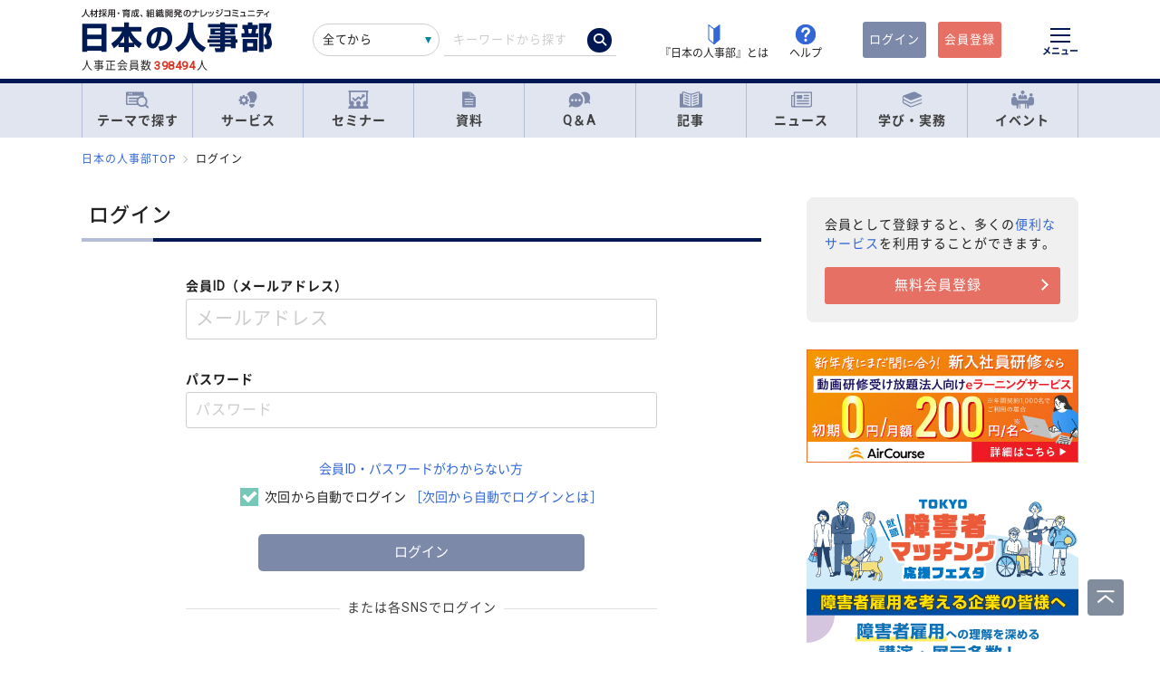

--- FILE ---
content_type: text/html; charset=UTF-8
request_url: https://jinjibu.jp/login.php?act=signin&return_path=%2Fqa%2Fdetl%2F139990%2F1%2F&rr=mp
body_size: 16872
content:
<!DOCTYPE html>
<html lang="ja">
<head>
	<meta charset="UTF-8">
	<title>ログイン | 『日本の人事部』</title>
	<meta name="viewport" content="width=device-width, initial-scale=1.0">
	<meta name="google-site-verification" content="P6aM2UUZaqHqex01ADibYghGanfgwrl6uzWfofxWnoY">
	<meta name="description" content="『日本の人事部』の会員機能を使う場合は、こちらからログインしてください。" />
	<meta property="fb:app_id" content="873544612706736">
	<meta property="og:locale" content="ja_JP">
	<meta property="og:title" content="ログイン | 『日本の人事部』">
	<meta property="og:type" content="article">
	<meta property="og:image" content="https://jinjibu.jp/images/misc/nj_thumbnail_770_440.png">
	<meta property="og:image:width" content="770" />
	<meta property="og:image:height" content="440" />
	<meta property="og:url" content="https://jinjibu.jp/login.php">
	<meta property="og:description" content="『日本の人事部』の会員機能を使う場合は、こちらからログインしてください。">
	<meta name="twitter:card" content="summary_large_image">
	<meta name="twitter:site" content="@jinjibujp">
	<meta name="twitter:title" content="ログイン | 『日本の人事部』">
	<meta name="twitter:description" content="『日本の人事部』の会員機能を使う場合は、こちらからログインしてください。">
	<meta name="twitter:image" content="https://jinjibu.jp/images/misc/nj_thumbnail_770_440.png">
	<meta name="twitter:creator" content="@jinjibujp">

	<link rel="canonical" href="https://jinjibu.jp/login.php" />
	<link href="https://plus.google.com/+JinjibuJp" rel="publisher">
	<link rel="shortcut icon" href="/images/favicon.ico">
	<link rel="apple-touch-icon-precomposed" href="https://jinjibu.jp/images/icon/iconNj-sp.png">
	<link href="https://fonts.googleapis.com/css?family=Roboto&amp;display=swap" rel="stylesheet">
	<link href="https://use.fontawesome.com/releases/v5.6.1/css/all.css" rel="stylesheet">
	<link href="https://use.fontawesome.com/releases/v6.7.2/css/all.css" rel="stylesheet"><!--webアイコン-->
	<link href="/css/rulevi/plugin/simplebar.css" rel="stylesheet"><!-- 追加読み込みファイル -->
	<link href="/css/rulevi/common.css?20251001" rel="stylesheet" media="all">
	<link href="/css/remodal-default-theme.css" rel="stylesheet" media="all">
	<link href="/css/remodal.css" rel="stylesheet" media="all">
	<link href="/css/slick.css" rel="stylesheet">
	<link href="/css/rulevi/plugin/slick-theme-top.css?20251001" rel="stylesheet">
	<link href="/css/rulevi/page/kijilist.css?20251001" rel="stylesheet">

		<script src="/js/jquery-1.9.1.min.js"></script>
	<script src="/js/slick.min.js"></script><!--//フッターのロゴカルーセルなど-->
	<script src="/js/stickyfill.min.js"></script><!--//IE11で「position: sticky;」を使うpolyfill-->
	<script src="/js/base.js"></script>
	<script src="/js/remodal.js"></script>
	<script src="/js/simplebar.min.js"></script><!-- 追加読み込みファイル -->
	<script src="/js/bodyScrollLock.min.js"></script>
		<script src="/js/jquery.blockUI.js"></script>
	<script src="/js/css-variables-ie.js"></script>
	<script src="/js/notosansSubset.js"></script>
	<script src="/js/jquery.sidr.min.js"></script>
	<script src="/js/ie11_thumbimg.js"></script><!--SNでie11のサムネイルの不具合解決-->
	<script src="/js/smpGnaviScllpos.js"></script>
	<script src="/js/lazysizes.min.js" async=""></script>
	<script src="/js/addnoopener.js" async=""></script>
	<script src="/js/nav-hamburger_v2.js"></script><!-- SPハンバーガーメニュー -->
	<script src="/js/open-close-w3c.js"></script>

	<script>
	$(function(){
		$(function() {
			//stickyをIE11でも動作させるプラグイン連動
			Stickyfill.add($('.c-box--sticky-top'));

		});
		$('.slider').slick({
			infinite: true,
			dots:false,
			slidesToShow: 4,
			slidesToScroll: 1,
			arrows: true,
			autoplay: true,
			responsive: [{
				breakpoint: 640,
				settings: 'unslick'
				/*settings: {
					 slidesToShow: 2,
					 slidesToScroll: 1,
				}*/
			}]
		});
		$(window).on('resize orientationchange', function() {
			$('.slider').slick('resize');
		});
	});
	</script>
	<script src="/js/page-top.js"></script>
	<script src="/js/print.js"></script>
	<script type="text/javascript" src="/js/swfobject.js"></script>
	<script type="text/javascript">
	function onTarget(){
		obj = document.getElementById('header_c_v2');
		index = obj.selectedIndex;
		href = obj.options[index].value;
		document.headerSearch.action = href;
		return false;
	}
</script>
<script>
window.dataLayer = window.dataLayer || [];
dataLayer.push({
'trackPageview': location.href,'userLogin': 'NOT_LOGIN','userReglevel': '0','event': 'trackpv'});
</script>
<!-- Google Tag Manager -->
<script>(function(w,d,s,l,i){w[l]=w[l]||[];w[l].push({'gtm.start':
new Date().getTime(),event:'gtm.js'});var f=d.getElementsByTagName(s)[0],
j=d.createElement(s),dl=l!='dataLayer'?'&l='+l:'';j.async=true;j.src=
'https://www.googletagmanager.com/gtm.js?id='+i+dl;f.parentNode.insertBefore(j,f);
})(window,document,'script','dataLayer','GTM-WK7FGP4');</script>
<!-- End Google Tag Manager -->
</head>

<body>
<div class="remodal-bg"></div>
<div class="clickbg"></div>
<div class="l-globalnav__bg c-onlyPC" id="js-globalnav__bg"></div>
<header class="l-header" id="js-header">
	<!--ヘッダー（グローバルナビの上）-->
	<div class="l-headerwrap js-header__wrap">
		<div class="l-headerlogo">
			<div id="h1"><span>『日本の人事部』 - 人材採用・育成、組織開発のナレッジコミュニティ</span>
				<a href="/">
					<img src="/images/jinjibuLogo.svg" alt="人材採用・育成、組織開発のナレッジコミュニティ『日本の人事部』" name="logo" width="200" height="52">
									</a>
			</div>
						<div class="l-headerlogo__numbox">人事正会員数<span class="l-headerlogo__numbox__number">398494</span>人</div>
					</div>
		<!--<div class="l-headerinfo">ハンバーガーメニューがある場合不要-->
		<div class="l-headerinfofanc">
				<form name="headerSearch" action="/search/" method="get" class="l-headerinfofanc__form">
					<select name="filter" id="header_c_v2">
					<option value="9">全てから</option>
					<option value="3">サービス</option>
					<option value="2">セミナー</option>
					<option value="6">資料</option>
					<option value="7">テンプレート</option>
					<option value="1">Q&amp;A</option>
					<option value="4">記事・ニュース</option>
					<option value="5">人事用語辞典</option>
					</select>
					<input type="text" id="topkwd" name="kwd" value="" placeholder="キーワードから探す" autocomplete="off">
					<button type="submit" class="search-button">
						<i class="fa-solid fa-magnifying-glass"></i>
					</button>
					<div class="c-box--fwpop--top" style="display:none;">
						<button type="button" class="c-closebtn">
							<span>×</span>
						</button>
						<div class="c-box--fwpop__inbox">
							<div class="c-heading--simple">トレンドワード</div>
							<ul class="c-taglist--keycolorbg c-taglist__smptag">
<li><a href="/search/?filter=9&kwd=%E3%83%8F%E3%83%A9%E3%82%B9%E3%83%A1%E3%83%B3%E3%83%88&lk=search">ハラスメント</a></li><li><a href="/search/?filter=9&kwd=%E4%BA%BA%E6%9D%90%E3%83%9D%E3%83%BC%E3%83%88%E3%83%95%E3%82%A9%E3%83%AA%E3%82%AA&lk=search">人材ポートフォリオ</a></li><li><a href="/search/?filter=9&kwd=%E3%82%B5%E3%82%AF%E3%82%BB%E3%83%83%E3%82%B7%E3%83%A7%E3%83%B3%E3%83%BB%E3%83%97%E3%83%A9%E3%83%B3&lk=search">サクセッション・プラン</a></li><li><a href="/search/?filter=9&kwd=%E7%AE%A1%E7%90%86%E8%81%B7&lk=search">管理職</a></li><li><a href="/search/?filter=9&kwd=%E7%B5%A6%E4%B8%8E%E8%A8%88%E7%AE%97&lk=search">給与計算</a></li><li><a href="/search/?filter=9&kwd=%E7%A4%BE%E4%BC%9A%E4%BF%9D%E9%99%BA&lk=search">社会保険</a></li><li><a href="/search/?filter=9&kwd=%E5%A5%B3%E6%80%A7%E6%B4%BB%E8%BA%8D&lk=search">女性活躍</a></li><li><a href="/search/?filter=9&kwd=%E4%BA%BA%E4%BA%8B%E3%83%9D%E3%83%AA%E3%82%B7%E3%83%BC&lk=search">人事ポリシー</a></li><li><a href="/search/?filter=9&kwd=HRBP&lk=search">HRBP</a></li><li><a href="/search/?filter=9&kwd=Employee+Experience&lk=search">Employee Experience</a></li>							</ul>
						</div>

				<div class="c-box--fwpop__inbox">
					<div class="c-heading--simple">閲覧トップコンテンツ</div>
					<article class="c-box--pdThin">
						<a href="/article/detl/tonari/3945/?search=rank" class="p-card--horizontal">
							<div class="p-card--horizontal__media--small">
								<img src="https://img.jinjibu.jp/updir/kiji/TNR25-1205-01-thumb2_small.jpg" alt="株式会社カプコン：<br />
関係性が社員にバフ（能力強化）をかける<br />
学びのコミュニティによる組織開発の民主化">
							</div>
							<div class="p-card--horizontal__headp">
								<header class="optimize-recommend__item__genre">
									<span class="genre">記事</span>
								</header>
								<div class="p-card__headp__headline">
									株式会社カプコン：<br />
関係性が社員にバフ（能力強化）をかける<br />
学びのコミュニティによる組織開発の民主化								</div>
							</div>
						</a>
					</article>
					<article class="c-box--pdThin">
						<a href="/article/detl/hakusho/3910/?search=rank" class="p-card--horizontal">
							<div class="p-card--horizontal__media--small">
								<img src="https://img.jinjibu.jp/updir/kiji/HKS25-1128-32-thumb2_small.jpg" alt="定年後の賃金は「定年前の6～7割に低下する」が3割超">
							</div>
							<div class="p-card--horizontal__headp">
								<header class="optimize-recommend__item__genre">
									<span class="genre">記事</span>
								</header>
								<div class="p-card__headp__headline">
									定年後の賃金は「定年前の6～7割に低下する」が3割超								</div>
							</div>
						</a>
					</article>
					<article class="c-box--pdThin">
						<a href="/news/detl/25929/?search=rank" class="p-card--horizontal">
							<div class="p-card--horizontal__media--small">
								<img src="/images/viimg/noimg_news_thumb0102.jpg" alt="【書籍紹介】『あなたのキャリアと労働法』（原 昌登：著）有斐閣より刊行">
							</div>
							<div class="p-card--horizontal__headp">
								<header class="optimize-recommend__item__genre">
									<span class="genre">ニュース</span>
								</header>
								<div class="p-card__headp__headline">
									【書籍紹介】『あなたのキャリアと労働法』（原 昌登：著）有斐閣より刊行								</div>
							</div>
						</a>
					</article>
				</div>

					</div>
				</form>
			</div>

			<nav class="l-headerinfonav">
				<a href="/guide/?frm=topbar">
					<img src="/images/viimg/head-beginner.svg" alt="若葉マーク">
					<span>『日本の人事部』とは</span>
				</a>
				<a href="/help/" target="_blank" rel="noopener">
					<img src="/images/viimg/head-help.svg" alt="ヘルプ">
					<span>ヘルプ</span>
				</a>
			</nav>
			<nav class="l-headermembernav">
								<a href="/login.php" class="btn-inquiry bg-nj">ログイン</a>
				<a href="/regist/?act=v3frm" class="btn-inquiry">会員登録</a>
							</nav>

			<button type="button" class="hamburger js-hamburger" aria-controls="navigation--pc"
				aria-expanded="false" aria-label="メニューを開く">
				<span class="hamburger__line"></span>
				<span class="hamburger__text">メニュー</span>
			</button>
	</div>

	<!--ヘッダー（グローバルナビの上※スマホ版）-->
	<div class="l-header__smpwrap js-header__wrap">
		<h1 class="l-header__smpwrap__logo"><span>『日本の人事部』 - 人材採用・育成、組織開発のナレッジコミュニティ</span>
			<a href="/">
				<img src="/images/viimg/NJlogo.svg" alt="人材採用・育成、組織開発のナレッジコミュニティ『日本の人事部』" name="logo" width="200" height="52">
							</a>
		</h1>		<div class="l-header__smpwrap__right">
				<div class="l-header__smpwrap__box">
		<p class="l-header__smpwrap__search" onClick="location.href='/search/';">検索</p>
		<p class="l-header__smpwrap__membership--guest" onClick="location.href='/login.php';">ログイン</p>
		<p class="l-header__smpwrap__membership--regist" onClick="location.href='/regist/?act=v3frm';">会員登録</p>

				</div>

		<button type="button" class="hamburger js-hamburger" aria-controls="navigation--smp"
			aria-expanded="false" aria-label="メニューを開く">
			<span class="hamburger__line"></span>
			<span class="hamburger__text">メニュー</span>
		</button>
		</div>
	</div>

	<!-- スマホのハンバーガーメニュー/start-->
	<nav class="nav-hamburger--smp js-nav__area" id="navigation--smp">
		<div class="nav-hamburger--smp__inner" data-simplebar data-simplebar-auto-hide="false">
			<div class="nav-hamburger--smp__word">
				<p class="c-heading--simpleS">トレンドワード</p>
				<ul class="c-taglist">
<li><a href="/search/?filter=9&kwd=%E3%83%8F%E3%83%A9%E3%82%B9%E3%83%A1%E3%83%B3%E3%83%88&lk=search">ハラスメント</a></li><li><a href="/search/?filter=9&kwd=%E4%BA%BA%E6%9D%90%E3%83%9D%E3%83%BC%E3%83%88%E3%83%95%E3%82%A9%E3%83%AA%E3%82%AA&lk=search">人材ポートフォリオ</a></li><li><a href="/search/?filter=9&kwd=%E3%82%B5%E3%82%AF%E3%82%BB%E3%83%83%E3%82%B7%E3%83%A7%E3%83%B3%E3%83%BB%E3%83%97%E3%83%A9%E3%83%B3&lk=search">サクセッション・プラン</a></li><li><a href="/search/?filter=9&kwd=%E7%AE%A1%E7%90%86%E8%81%B7&lk=search">管理職</a></li><li><a href="/search/?filter=9&kwd=%E7%B5%A6%E4%B8%8E%E8%A8%88%E7%AE%97&lk=search">給与計算</a></li><li><a href="/search/?filter=9&kwd=%E7%A4%BE%E4%BC%9A%E4%BF%9D%E9%99%BA&lk=search">社会保険</a></li><li><a href="/search/?filter=9&kwd=%E5%A5%B3%E6%80%A7%E6%B4%BB%E8%BA%8D&lk=search">女性活躍</a></li><li><a href="/search/?filter=9&kwd=%E4%BA%BA%E4%BA%8B%E3%83%9D%E3%83%AA%E3%82%B7%E3%83%BC&lk=search">人事ポリシー</a></li><li><a href="/search/?filter=9&kwd=HRBP&lk=search">HRBP</a></li><li><a href="/search/?filter=9&kwd=Employee+Experience&lk=search">Employee Experience</a></li>				</ul>
			</div>
			<nav id="js-global-navigation" class="global-navigation">
				<ul class="global-navigation__list">
					<li>
						<a href="/theme/"><img
								src="/images/viimg/gnavi-theme.svg" alt="テーマで探す">テーマで探す</a>
					</li>
					<li>
						<a href="/service/"><img
								src="/images/viimg/gnavi-service.svg" alt="サービス">サービス</a>
					</li>
					<li>
						<a href="/seminar/" class="global-navigation__link"><img
								src="/images/viimg/gnavi-seminar.svg" alt="セミナー">セミナー</a>
					</li>
					<li>
						<a href="/materials/" class="global-navigation__link"><img
								src="/images/viimg/gnavi-materials.svg" alt="資料">資料</a>
					</li>
					<li>
						<a href="/qa/" class="global-navigation__link"><img src="/images/viimg/gnavi-qa.svg"
								alt="Q＆A">Q＆A</a>
					</li>
					<li>
						<a href="/article/" class="global-navigation__link"><img
								src="/images/viimg/gnavi-article.svg" alt="記事">記事</a>
					</li>
					<li>
						<a href="/news/" class="global-navigation__link"><img src="/images/viimg/gnavi-news.svg"
								alt="ニュース">ニュース</a>
					</li>
					<li class="global-navigation__list-child">
						<button type="button" class="global-navigation__link is--accordion js-sp-accordion-trigger" aria-expanded="false" aria-controls="accordion1">
							<img src="/images/viimg/gnavi-keyword.svg" alt="学び・実務">
							学び・実務
						</button>
						<div id="accordion1" class="accordion js-accordion">
							<ul class="accordion__list">
								<li>
									<a href="/keyword/">
										<span>基礎からトレンドまで。人事にまつわる1500以上の用語を解説</span><br><strong>「HRペディア～人事用語辞典～」</strong>
									</a>
								</li>
								<li>
									<a href="/chro/">
										<span>現役トップCHROと挑む、実践型リーダー育成の最高峰</span><br><strong>「CHRO養成塾」</strong>
									</a>
								</li>
								<li>
									<a href="/3min-drill/">
										<span>スキマ時間を、学びに変える。1回3分、クイズで鍛える人事の基礎力</span><br><strong>「3分ドリル」</strong>
									</a>
								</li>
								<li>
									<a href="/research/">
										<span>全国の企業人事の大規模調査で解き明かす、人事の現在地</span><br><strong>「人事白書」</strong>
									</a>
								</li>
								<li>
									<a href="/calendar/">
										<span>「今月、何する？」がすぐわかる。人事のタスク管理をもっとラクに、正確に。</span><br><strong>「人事カレンダー」</strong>
									</a>
								</li>
								<li>
									<a href="/leaders/">
										<span>100人の知性が導く、組織の未来。人・組織・経営を考える情報誌</span><br><strong>「LEADERS」</strong>
									</a>
								</li>
							</ul>
						</div>
					</li>
					<li class="global-navigation__list-child">
						<button type="button" class="global-navigation__link is--accordion js-sp-accordion-trigger"
							aria-expanded="false" aria-controls="accordion1"><img
								src="/images/viimg/gnavi-event.svg" alt="イベント">
							イベント
						</button>
						<div id="accordion1" class="accordion js-accordion">
							<ul class="accordion__list">
								<li>
									<a href="/hr-roundtable/" target="_blank" rel="noopener">
										<span> 人事トップと有識者が集まり議論する対面型イベント</span><br><strong>「ＨＲラウンドテーブル」</strong>
									</a>
								</li>
								<li>
									<a href="/hr-conference/" target="_blank" rel="noopener">
										<span>年間4万人が参加する日本最大級のオンラインHRイベント</span><br><strong>「ＨＲカンファレンス」</strong>
									</a>
								</li>
								<li>
									<a href="/hr-award/" target="_blank" rel="noopener">
										<span> 全国の人事の投票で最優秀賞を決定HR関連で最も権威ある賞</span><br><strong>「ＨＲアワード」</strong>
									</a>
								</li>
								<li>
									<a href="/consortium/" target="_blank" rel="noopener">
										<p><span>組織の枠を超えて他社の人事とつながる</span><br><strong>「ＨＲコンソーシアム」</strong>
										</p>
									</a>
								</li>
								<li>
									<a href="/hra/" target="_blank" rel="noopener">
										<p><span>人事が登壇し、参加者同士で学び合うディスカッション型セミナー</span><br><strong>「ＨＲアカデミー」</strong></p>
									</a>
								</li>
								<li>
									<a href="https://nextleaders.biz/" target="_blank" rel="noopener">
										<p><span>未来の組織を担うリーダー育成をテーマに議論する</span><br><strong>「次世代リーダーカンファレンス」</strong></p>
									</a>
								</li>
							</ul>
						</div>
					</li>
					<li class="global-navigation__list-child">
						<button type="button" class="global-navigation__link is--accordion js-sp-accordion-trigger"
							aria-expanded="false" aria-controls="accordion2">
							日本の人事部について
						</button>
						<div id="accordion2" class="accordion js-accordion">
							<ul class="accordion__list">
								<li><a href="/guide/" target="_blank" rel="noopener">『日本の人事部』とは</a></li>
								<li><a href="/info/">事務局からのお知らせ</a></li>
								<li><a href="/help/" target="_blank" rel="noopener">ヘルプ</a></li>
								<li><a href="/static/sitemap/">サイトマップ</a></li>
								<li><a href="/static/about_link/">リンク・引用について</a></li>
								<li><a href="/static/copyright/">著作権と商標について</a></li>
								<li><a href="/static/kiyaku/">ご利用規約</a></li>
								<li><a href="/static/privacy/">プライバシー・ポリシー</a></li>
								<li><a href="/static/tokushou/">特定商取引法に基づく表示</a></li>
								<li><a href="https://hrvision.co.jp/" target="_blank" rel="noopener">運営会社</a></li>
							</ul>
						</div>
					</li>
					<li class="global-navigation__list-child">
						<button type="button" class="global-navigation__link is--accordion js-sp-accordion-trigger"
							aria-expanded="false" aria-controls="accordion3">
							特集サイト
						</button>
						<div id="accordion3" class="accordion js-accordion">
							<ul class="accordion__list">
								<li>
									<a href="/kenko/" target="_blank">健康経営</a>
								</li>
								<li>
									<a href="/hcm/" target="_blank">人的資本経営</a>
								</li>
								<li>
									<a href="/hrt/" target="_blank">HRテクノロジー</a>
								</li>
								<li>
									<a href="http://hr-recruit.jp/" target="_blank">新卒採用.jp</a>
								</li>
								<li>
									<a href="http://hr-tekisei.jp/" target="_blank">適性検査.jp</a>
								</li>
								<li>
									<a href="http://hr-welfare.jp/" target="_blank">福利厚生.jp</a>
								</li>
								<li>
									<a href="http://hr-payroll.jp/" target="_blank">給与計算.jp</a>
								</li>
								<li>
									<a href="http://hr-mental.jp/" target="_blank">メンタルヘルス.jp</a>
								</li>
							</ul>
						</div>
					</li>
				</ul>
			</nav>
					</div>
	</nav>
	<!-- スマホのハンバーガーメニュー/end -->

	<!-- PCのハンバーガーメニュー/start -->
	<nav class="nav-hamburger--pc js-nav__area" id="navigation--pc">
		<div class="nav-hamburger--pc__inner" data-simplebar data-simplebar-auto-hide="false">
			<div class="nav-hamburger--pc__wrap">
				<div class="nav-hamburger--pc__top">
					<a href="/">
						<img src="/images/jinjibuLogo.svg" alt="人材採用・育成、組織開発のナレッジコミュニティ『日本の人事部』" name="logo" width="200"
							height="52">
					</a>
				</div>
				<div class="nav-hamburger--pc__word">
					<p class="c-heading--simpleS">トレンドワード</p>
					<ul class="c-taglist">
<li><a href="/search/?filter=9&kwd=%E3%83%8F%E3%83%A9%E3%82%B9%E3%83%A1%E3%83%B3%E3%83%88&lk=search">ハラスメント</a></li><li><a href="/search/?filter=9&kwd=%E4%BA%BA%E6%9D%90%E3%83%9D%E3%83%BC%E3%83%88%E3%83%95%E3%82%A9%E3%83%AA%E3%82%AA&lk=search">人材ポートフォリオ</a></li><li><a href="/search/?filter=9&kwd=%E3%82%B5%E3%82%AF%E3%82%BB%E3%83%83%E3%82%B7%E3%83%A7%E3%83%B3%E3%83%BB%E3%83%97%E3%83%A9%E3%83%B3&lk=search">サクセッション・プラン</a></li><li><a href="/search/?filter=9&kwd=%E7%AE%A1%E7%90%86%E8%81%B7&lk=search">管理職</a></li><li><a href="/search/?filter=9&kwd=%E7%B5%A6%E4%B8%8E%E8%A8%88%E7%AE%97&lk=search">給与計算</a></li><li><a href="/search/?filter=9&kwd=%E7%A4%BE%E4%BC%9A%E4%BF%9D%E9%99%BA&lk=search">社会保険</a></li><li><a href="/search/?filter=9&kwd=%E5%A5%B3%E6%80%A7%E6%B4%BB%E8%BA%8D&lk=search">女性活躍</a></li><li><a href="/search/?filter=9&kwd=%E4%BA%BA%E4%BA%8B%E3%83%9D%E3%83%AA%E3%82%B7%E3%83%BC&lk=search">人事ポリシー</a></li><li><a href="/search/?filter=9&kwd=HRBP&lk=search">HRBP</a></li><li><a href="/search/?filter=9&kwd=Employee+Experience&lk=search">Employee Experience</a></li>					</ul>
				</div>
				<nav class="nav-hamburger--pc__cont">
					<div class="nav-hamburger--pc__cont__block">
						<h2 class="c-heading--main">読む</h2>
						<ul class="global-navigation__list">
							<li class="global-navigation__list-child">
								<button type="button" class="global-navigation__link is--accordion js-sp-accordion-trigger" aria-expanded="false" aria-controls="nav-hamburger--pc01--01">記事</button>
								<ul class="accordion js-accordion" id="nav-hamburger--pc01--01">
									<li class="global-navigation__list-child">
										<a href="/article/top/5/" class="accordion__link--arw is--emphasis">注目の記事</a>
									</li>
									<li class="global-navigation__list-child">
										<a href="/article/top/1/" class="accordion__link--arw is--emphasis">インタビュー</a>
										<ul class="accordion is--active">
											<li><a href="/article/list/tonari/1/" class="accordion__link--arw">となりの人事部</a>
											<li><a href="/article/list/tetsugaku/1/" class="accordion__link--arw">CHROの哲学</a></li>
											<li><a href="/article/list/keyperson/1/" class="accordion__link--arw">キーパーソンが語る“人と組織”</a></li>
											<li><a href="/article/list/topinterview/1/" class="accordion__link--arw">業界TOPインタビュー</a></li>
										</ul>
									</li>
									<li class="global-navigation__list-child">
										<a href="/article/top/2/" class="accordion__link--arw is--emphasis">ノウハウ</a>
										<ul class="accordion is--active">
											<li><a href="/article/list/moyamoya/1/" class="accordion__link--arw">職場のモヤモヤ解決図鑑</a></li>
											<li><a href="/article/list/service/1/" class="accordion__link--arw">HRソリューションの傾向と選び方</a></li>
											<li><a href="/article/list/taiken-story/1/" class="accordion__link--arw">研修体験ストーリー</a></li>
										</ul>
									</li>
									<li class="global-navigation__list-child">
										<a href="/article/top/3/" class="accordion__link--arw is--emphasis">コラム</a>
										<ul class="accordion is--active">
											<li><a href="/article/list/opinion/1/" class="accordion__link--arw">オピニオンリーダーからの提言</a></li>
											<li><a href="/column/" class="accordion__link--arw">プロフェッショナルコラム</a></li>
										</ul>
									</li>
									<li class="global-navigation__list-child">
										<a href="/article/top/4/" class="accordion__link--arw is--emphasis">調査・研究</a>
										<ul class="accordion is--active">
											<li><a href="/article/list/attnrept/1/" class="accordion__link--arw">編集部注目レポート</a></li>
											<li><a href="/article/list/hakusho/1/" class="accordion__link--arw">人事白書　調査レポート</a></li>
											<li><a href="/article/list/hr-survey/1/" class="accordion__link--arw">HR調査・研究　厳選記事</a></li>
											<li><a href="/article/list/shin-jinji/1/" class="accordion__link--arw">シン・人事の大研究</a></li>
										</ul>
									</li>
									<li class="global-navigation__list-child">
										<a href="/article/list/eventreport/1/" class="accordion__link--arw is--emphasis">イベントレポート</a>
									</li>
								</ul>
							</li>
							<li class="global-navigation__list-child">
								<button type="button" class="global-navigation__link is--accordion js-sp-accordion-trigger" aria-expanded="false" aria-controls="nav-hamburger--pc01--02">ニュース</button>
								<ul class="accordion js-accordion" id="nav-hamburger--pc01--02">
									<li><a href="/news/cat/1/" class="accordion__link--arw">企業人事部</a></li>
									<li><a href="/news/cat/2/" class="accordion__link--arw">人事サービス</a></li>
									<li><a href="/news/cat/3/" class="accordion__link--arw">社会</a></li>
									<li><a href="/news/cat/5/" class="accordion__link--arw">書籍</a></li>
								</ul>
							</li>
						</ul>
						<h2 class="c-heading--main">学び・実務</h2>
						<ul class="global-navigation__list">
							<li><a href="/keyword/" class="global-navigation__link">HRペディア～人事用語辞典～</a></li>
							<li><a href="/chro/" class="global-navigation__link">CHRO養成塾</a></li>
							<li><a href="/3min-drill/" class="global-navigation__link">3分ドリル</a></li>
							<li><a href="/research/" class="global-navigation__link">人事白書</a></li>
							<li><a href="/calendar/" class="global-navigation__link">人事カレンダー</a></li>
							<li><a href="/leaders/" class="global-navigation__link">LEADERS</a></li>
						</ul>
						<h2 class="c-heading--main">Q&amp;A</h2>
						<ul class="global-navigation__list">
							<li class="global-navigation__list-child">
								<button type="button" class="global-navigation__link is--accordion js-sp-accordion-trigger" aria-expanded="false" aria-controls="nav-hamburger--pc02--01">人事のQ&A</button>
								<ul class="accordion js-accordion" id="nav-hamburger--pc02--01">
									<li><a href="/qa/list/1/?cat=7&ord=post" class="accordion__link--arw">新卒採用</a></li>
									<li><a href="/qa/list/1/?cat=8&ord=post" class="accordion__link--arw">中途採用</a></li>
									<li><a href="/qa/list/1/?cat=9&ord=post" class="accordion__link--arw">アルバイト・パート採用</a></li>
									<li><a href="/qa/list/1/?cat=10&ord=post" class="accordion__link--arw">人材派遣・業務請負</a></li>
									<li><a href="/qa/list/1/?cat=11&ord=post" class="accordion__link--arw">育成・研修</a></li>
									<li><a href="/qa/list/1/?cat=5&ord=post" class="accordion__link--arw">人事管理</a></li>
									<li><a href="/qa/list/1/?cat=2&ord=post" class="accordion__link--arw">評価・考課</a></li>
									<li><a href="/qa/list/1/?cat=4&ord=post" class="accordion__link--arw">報酬・賃金</a></li>
									<li><a href="/qa/list/1/?cat=1&ord=post" class="accordion__link--arw">労務・法務・安全衛生</a></li>
									<li><a href="/qa/list/1/?cat=3&ord=post" class="accordion__link--arw">福利厚生</a></li>
									<li><a href="/qa/list/1/?cat=6&ord=post" class="accordion__link--arw">助成金</a></li>
									<li><a href="/qa/list/1/?cat=12&ord=post" class="accordion__link--arw">その他</a></li>
									<li><a href="/qa/form/" class="accordion__link--arw is--emphasis">相談を投稿する</a></li>
								</ul>
							</li>
						</ul>
											</div>
					<div class="nav-hamburger--pc__cont__block">
						<h2 class="c-heading--main">探す</h2>
						<ul class="global-navigation__list">
							<li class="global-navigation__list-child">
								<button type="button" class="global-navigation__link is--accordion js-sp-accordion-trigger" aria-expanded="false" aria-controls="nav-hamburger--pc03--01">テーマ一覧</button>
								<ul class="accordion js-accordion" id="nav-hamburger--pc03--01">
									<li><a href="/theme/?act=cattop&id=1" class="accordion__link--arw">採用</a></li>
									<li><a href="/theme/?act=cattop&id=41" class="accordion__link--arw">人材育成</a></li>
									<li><a href="/theme/?act=cattop&id=64" class="accordion__link--arw">等級・評価・報酬</a></li>
									<li><a href="/theme/?act=cattop&id=79" class="accordion__link--arw">労務・就業管理</a></li>
									<li><a href="/theme/?act=cattop&id=105" class="accordion__link--arw">戦略人事・HRDX</a></li>
									<li><a href="/theme/?act=cattop&id=127" class="accordion__link--arw">福利厚生</a></li>
									<li><a href="/theme/?act=cattop&id=151" class="accordion__link--arw">組織開発</a></li>
									<li><a href="/theme/?act=cattop&id=174" class="accordion__link--arw">健康経営・安全衛生</a></li>
								</ul>
							</li>
							<li class="global-navigation__list-child">
								<button type="button" class="global-navigation__link is--accordion js-sp-accordion-trigger" aria-expanded="false" aria-controls="nav-hamburger--pc03--02">サービス</button>
								<ul class="accordion js-accordion" id="nav-hamburger--pc03--02">
									<li><a href="/service/list/1/?thm=1" class="accordion__link--arw">採用</a></li>
									<li><a href="/service/list/1/?thm=41" class="accordion__link--arw">人材育成</a></li>
									<li><a href="/service/list/1/?thm=64" class="accordion__link--arw">等級・評価・報酬</a>
									</li>
									<li><a href="/service/list/1/?thm=79" class="accordion__link--arw">労務・就業管理</a>
									</li>
									<li><a href="/service/list/1/?thm=105" class="accordion__link--arw">戦略人事・HRDX</a></li>
									<li><a href="/service/list/1/?thm=127" class="accordion__link--arw">福利厚生</a>
									</li>
									<li><a href="/service/list/1/?thm=151" class="accordion__link--arw">組織開発</a>
									</li>
									<li><a href="/service/list/1/?thm=174" class="accordion__link--arw">健康経営・安全衛生</a></li>
									<li><a href="/spcl/" class="accordion__link--arw is--emphasis">プロフェッショナルを探す</a></li>
									<li><a href="/article/list/service/1/" class="accordion__link--arw is--emphasis">HRソリューションの傾向と選び方</a></li>
								</ul>
							</li>
							<li class="global-navigation__list-child">
								<button type="button" class="global-navigation__link is--accordion js-sp-accordion-trigger" aria-expanded="false" aria-controls="nav-hamburger--pc03--03">セミナー</button>
								<ul class="accordion js-accordion" id="nav-hamburger--pc03--03">
									<li><a href="/seminar/list/1/?thm=1" class="accordion__link--arw">採用</a></li>
									<li><a href="/seminar/list/1/?thm=41" class="accordion__link--arw">人材育成</a></li>
									<li><a href="/seminar/list/1/?thm=64" class="accordion__link--arw">等級・評価・報酬</a></li>
									<li><a href="/seminar/list/1/?thm=79" class="accordion__link--arw">労務・就業管理</a></li>
									<li><a href="/seminar/list/1/?thm=105" class="accordion__link--arw">戦略人事・HRDX</a></li>
									<li><a href="/seminar/list/1/?thm=127" class="accordion__link--arw">福利厚生</a></li>
									<li><a href="/seminar/list/1/?thm=151" class="accordion__link--arw">組織開発</a></li>
									<li><a href="/seminar/list/1/?thm=174" class="accordion__link--arw">健康経営・安全衛生</a></li>
									<li><a href="/spcl/" class="accordion__link--arw is--emphasis">プロフェッショナルを探す</a></li>
								</ul>
							</li>
							<li class="global-navigation__list-child">
								<button type="button" class="global-navigation__link is--accordion js-sp-accordion-trigger" aria-expanded="false" aria-controls="nav-hamburger--pc03--04">資料</button>
								<ul class="accordion js-accordion" id="nav-hamburger--pc03--04">
									<li><a href="/materials/index.php?act=list&thm=1" class="accordion__link--arw">採用</a></li>
									<li><a href="/materials/index.php?act=list&thm=41" class="accordion__link--arw">人材育成</a></li>
									<li><a href="/materials/index.php?act=list&thm=64" class="accordion__link--arw">等級・評価・報酬</a></li>
									<li><a href="/materials/index.php?act=list&thm=79" class="accordion__link--arw">労務・就業管理</a></li>
									<li><a href="/materials/index.php?act=list&thm=105" class="accordion__link--arw">戦略人事・HRDX</a></li>
									<li><a href="/materials/index.php?act=list&thm=127" class="accordion__link--arw">福利厚生</a></li>
									<li><a href="/materials/index.php?act=list&thm=151" class="accordion__link--arw">組織開発</a></li>
									<li><a href="/materials/index.php?act=list&thm=174" class="accordion__link--arw">健康経営・安全衛生</a></li>
									<li><a href="/materials/" class="accordion__link--arw is--emphasis">注目の資料</a></li>
									<li><a href="/materials/?lc=5" class="accordion__link--arw is--emphasis">テンプレート・書式文例集</a></li>
								</ul>
							</li>
						</ul>
						<h2 class="c-heading--main">イベント</h2>
						<ul class="global-navigation__list">
							<li><a href="/hr-roundtable/" class="global-navigation__link">ＨＲラウンドテーブル</a></li>
							<li><a href="/hr-conference/" class="global-navigation__link">ＨＲカンファレンス</a></li>
							<li><a href="/hr-award/" class="global-navigation__link">ＨＲアワード</a></li>
							<li><a href="/hra/" class="global-navigation__link">ＨＲアカデミー</a></li>
							<li><a href="/consortium/" class="global-navigation__link">ＨＲコンソーシアム</a></li>
							<li><a href="https://nextleaders.biz/" class="global-navigation__link" target="_blank" rel="noopener">次世代リーダーカンファレンス</a></li>
						</ul>
						<h2 class="c-heading--main">特集サイト</h2>
						<ul class="global-navigation__list">
							<li><a href="/kenko/" class="global-navigation__link">健康経営</a></li>
							<li><a href="/hcm/" class="global-navigation__link">人的資本経営</a></li>
							<li><a href="/hrt/" class="global-navigation__link">HRテクノロジー</a></li>
							<li><a href="http://hr-recruit.jp" class="global-navigation__link">新卒採用.jp</a></li>
							<li><a href="http://hr-tekisei.jp" class="global-navigation__link">適性検査.jp</a></li>
							<li><a href="http://hr-welfare.jp" class="global-navigation__link">福利厚生.jp</a></li>
							<li><a href="http://hr-payroll.jp" class="global-navigation__link">給与計算.jp</a></li>
							<li><a href="http://hr-mental.jp" class="global-navigation__link">メンタルヘルス.jp</a></li>
						</ul>
					</div>
				</nav>
				<ul class="nav-hamburger--pc__bottom">
					<li><a href="/guide/" target="_blank" rel="noopener">『日本の人事部』とは</a></li>
					<li><a href="/info/">事務局からのお知らせ</a></li>
					<li><a href="/help/" target="_blank" rel="noopener">ヘルプ</a></li>
					<li><a href="/static/sitemap/">サイトマップ</a></li>
					<li><a href="/static/about_link/">リンク・引用について</a></li>
					<li><a href="/static/copyright/">著作権と商標について</a></li>
					<li><a href="/static/kiyaku/">ご利用規約</a></li>
					<li><a href="/static/privacy/">プライバシー・ポリシー</a></li>
					<li><a href="/static/tokushou/">特定商取引法に基づく表示</a></li>
					<li><a href="https://hrvision.co.jp/" target="_blank" rel="noopener">運営会社</a></li>
				</ul>
			</div>
		</div>
	</nav>
	<!-- PCのハンバーガーメニュー/end -->

		<nav class="l-globalnav"><!--グローバルナビ-->
		<ul class="l-gnavi">
			<li class="l-gnavi__list c-onlyPC">
				<a href="/theme/"><img src="/images/viimg/gnavi-theme.svg" alt="テーマで探す">テーマで探す</a>
				<div class="l-gnavi__list__child" data-simplebar data-simplebar-auto-hide="false">
					<p class="l-gnavi__list__child__hd">テーマで探す<span> 日本の人事部が提供するコンテンツをキーワードで検索</span></p>
					<ul class="l-gnavi__list__child__cate">
						<li><a href="/theme/?act=cattop&id=1">採用</a></li>
						<li><a href="/theme/?act=cattop&id=41">人材育成</a></li>
						<li><a href="/theme/?act=cattop&id=64">等級・評価・報酬</a></li>
						<li><a href="/theme/?act=cattop&id=79">労務・就業管理</a></li>
						<li><a href="/theme/?act=cattop&id=105">戦略人事・HRDX</a></li>
						<li><a href="/theme/?act=cattop&id=127">福利厚生</a></li>
						<li><a href="/theme/?act=cattop&id=151">組織開発</a></li>
						<li><a href="/theme/?act=cattop&id=174">健康経営・安全衛生</a></li>
					</ul>
				</div>
			</li>
			<li class="l-gnavi__list c-onlyPC"><a href="/service/"><img src="/images/viimg/gnavi-service.svg" alt="サービス">サービス</a>				<div class="l-gnavi__list__child" data-simplebar data-simplebar-auto-hide="false">
					<p class="l-gnavi__list__child__hd">サービス<span> 人事の課題解決に役立つ各種ソリューションを紹介</span></p>
					<ul class="l-gnavi__list__child__cate">
						<li><a href="/service/list/1/?thm=1">採用</a></li>
						<li><a href="/service/list/1/?thm=41">人材育成</a></li>
						<li><a href="/service/list/1/?thm=64">等級・評価・報酬</a></li>
						<li><a href="/service/list/1/?thm=79">労務・就業管理</a></li>
						<li><a href="/service/list/1/?thm=105">戦略人事・HRDX</a></li>
						<li><a href="/service/list/1/?thm=127">福利厚生</a></li>
						<li><a href="/service/list/1/?thm=151">組織開発</a></li>
						<li><a href="/service/list/1/?thm=174">健康経営・安全衛生</a></li>
					</ul>
					<ul class="l-gnavi__list__child__other">
						<li><a href="/spcl/">プロフェッショナルを探す</a></li>
						<li><a href="/article/list/service/1/">HRソリューションの傾向と選び方</a></li>
					</ul>
				</div>
			</li>
			<li class="l-gnavi__list"><a href="/seminar/"><img src="/images/viimg/gnavi-seminar.svg" alt="セミナー">セミナー</a>				<div class="l-gnavi__list__child" data-simplebar data-simplebar-auto-hide="false">
					<p class="l-gnavi__list__child__hd">セミナー<span> 最新のセミナー情報をチェックして申込</span></p>
					<ul class="l-gnavi__list__child__cate">
						<li><a href="/seminar/list/1/?thm=1">採用</a></li>
						<li><a href="/seminar/list/1/?thm=41">人材育成</a></li>
						<li><a href="/seminar/list/1/?thm=64">等級・評価・報酬</a></li>
						<li><a href="/seminar/list/1/?thm=79">労務・就業管理</a></li>
						<li><a href="/seminar/list/1/?thm=105">戦略人事・HRDX</a></li>
						<li><a href="/seminar/list/1/?thm=127">福利厚生</a></li>
						<li><a href="/seminar/list/1/?thm=151">組織開発</a></li>
						<li><a href="/seminar/list/1/?thm=174">健康経営・安全衛生</a></li>
					</ul>
					<ul class="l-gnavi__list__child__other">
						<li><a href="/spcl/">プロフェッショナルを探す</a></li>
					</ul>
				</div>
			</li>
			<li class="l-gnavi__list c-onlyPC"><a href="/materials/"><img src="/images/viimg/gnavi-materials.svg" alt="資料">資料</a>				<div class="l-gnavi__list__child" data-simplebar data-simplebar-auto-hide="false">
					<p class="l-gnavi__list__child__hd">資料<span> 人事の課題解決に役立つ、事例、レポート、フォーマットを無料でダウンロード</span></p>
					<ul class="l-gnavi__list__child__cate">
						<li><a href="/materials/index.php?act=list&thm=1">採用</a></li>
						<li><a href="/materials/index.php?act=list&thm=41">人材育成</a></li>
						<li><a href="/materials/index.php?act=list&thm=64">等級・評価・報酬</a></li>
						<li><a href="/materials/index.php?act=list&thm=79">労務・就業管理</a></li>
						<li><a href="/materials/index.php?act=list&thm=105">戦略人事・HRDX</a></li>
						<li><a href="/materials/index.php?act=list&thm=127">福利厚生</a></li>
						<li><a href="/materials/index.php?act=list&thm=151">組織開発</a></li>
						<li><a href="/materials/index.php?act=list&thm=174">健康経営・安全衛生</a></li>
					</ul>
					<ul class="l-gnavi__list__child__other">
						<li><a href="/materials/">注目の資料</a></li>
						<li><a href="/document/">テンプレート・書式文例集</a></li>
					</ul>
				</div>
			</li>
			<li class="l-gnavi__list"><a href="/qa/"><img src="/images/viimg/gnavi-qa.svg" alt="Q＆A">Q＆A</a>				<div class="l-gnavi__list__child" data-simplebar data-simplebar-auto-hide="false">
					<p class="l-gnavi__list__child__hd">人事のQ&amp;A<span> 人事業務に関するあらゆる質問に各分野のプロフェッショナルが回答</span></p>
					<ul class="l-gnavi__list__child__cate">
						<li><a href="/qa/list/1/?cat=7&ord=post">新卒採用</a></li>
						<li><a href="/qa/list/1/?cat=8&ord=post">中途採用</a></li>
						<li><a href="/qa/list/1/?cat=9&ord=post">アルバイト・パート採用</a></li>
						<li><a href="/qa/list/1/?cat=10&ord=post">人材派遣・業務請負</a></li>
						<li><a href="/qa/list/1/?cat=11&ord=post">育成・研修</a></li>
						<li><a href="/qa/list/1/?cat=5&ord=post">人事管理</a></li>
						<li><a href="/qa/list/1/?cat=2&ord=post">評価・考課</a></li>
						<li><a href="/qa/list/1/?cat=4&ord=post">報酬・賃金</a></li>
						<li><a href="/qa/list/1/?cat=1&ord=post">労務・法務・安全衛生</a></li>
						<li><a href="/qa/list/1/?cat=3&ord=post">福利厚生</a></li>
						<li><a href="/qa/list/1/?cat=6&ord=post">助成金</a></li>
						<li><a href="/qa/list/1/?cat=12&ord=post">その他</a></li>
					</ul>
					<ul class="l-gnavi__list__child__other">
						<li><a href="/qa/form/">相談を投稿する</a></li>
					</ul>
				</div>
			</li>
			<li class="l-gnavi__list"><a href="/article/"><img src="/images/viimg/gnavi-article.svg" alt="記事">記事</a>				<div class="l-gnavi__list__child" data-simplebar data-simplebar-auto-hide="false">
					<p class="l-gnavi__list__child__hd">記事<span> 企業の事例や人事キーパーソンのインタビューからHRの最前線を学ぶ</span></p>
					<div class="l-gnavi__list__child__article">
						<ul class="l-gnavi__list__child__article__block">
							<li>
								<a href="/article/top/5/">注目の記事</a>
							</li>
							<li>
								<a href="/article/top/1/">インタビュー</a>
								<ul class="l-gnavi__list__child__article__img">
									<li>
										<a href="/article/list/tonari/1/">
											<img src="https://img.jinjibu.jp/updir/kiji/TNR25-1127-01-thumb2_small.jpg" alt="" width="70" height="40">
											<p><strong>となりの人事部</strong><span>企業の人事部の先進的な取り組みを紹介</span></p>
										</a>
									</li>
									<li>
										<a href="/article/list/tetsugaku/1/">
											<img src="https://img.jinjibu.jp/updir/kiji/TGK25-1107-01-thumb2_small.jpg" alt="" width="70" height="40">
											<p><strong>CHROの哲学</strong><span>人事リーダーが仕事への向き合い方や姿勢・価値観を語る</span></p>
										</a>
									</li>
									<li>
										<a href="/article/list/keyperson/1/">
											<img src="https://img.jinjibu.jp/updir/kiji/KYP25-1209-01-thumb2_small.jpg" alt="" width="70" height="40">
											<p><strong>キーパーソンが語る“人と組織”</strong><span>研究者や有識者から人事に役立つ知見を学ぶ</span></p>
										</a>
									</li>
									<li>
										<a href="/article/list/topinterview/1/">
											<img src="https://img.jinjibu.jp/updir/kiji/INV25-1121-01-thumb2_small.jpg" alt="" width="70" height="40">
											<p><strong>業界TOPインタビュー</strong><span>HRソリューション業界の経営者が語るキャリアや取り組み</span></p>
										</a>
									</li>
								</ul>
								<ul class="l-gnavi__list__child__article__half">
									<li>
										<a href="/kenko/article/" target="_blank">健康経営</a>
									</li>
									<li>
										<a href="/hcm/article/list/hcminterview/" target="_blank">人的資本経営</a>
									</li>
									<li>
										<a href="/hrt/article/" target="_blank">HRテクノロジー</a>
									</li>
								</ul>
							</li>
							<li>
								<a href="/article/list/eventreport/1/">イベントレポート</a>
							</li>
						</ul>
						<ul class="l-gnavi__list__child__article__block">
							<li>
								<a href="/article/top/2/">ノウハウ</a>
								<ul class="l-gnavi__list__child__article__img">
									<li>
										<a href="/article/list/moyamoya/1/">
											<img src="https://img.jinjibu.jp/updir/kiji/HOW25-1121-01thumb2_small.png" alt="" width="70" height="40">
											<p><strong>職場のモヤモヤ解決図鑑</strong><span>日常のよくある悩みをマンガで解決</span></p>
										</a>
									</li>
								</ul>
								<ul class="l-gnavi__list__child__article__half">
									<li>
										<a href="/article/list/service/1/">HRソリューションの傾向と選び方</a>
									</li>
									<li>
										<a href="/article/list/taiken-story/1/">研修体験ストーリー</a>
									</li>
								</ul>
							</li>
							<li>
								<a href="/article/top/3/">コラム</a>
								<ul class="l-gnavi__list__child__article__img">
									<li>
										<a href="/article/list/opinion/1/">
											<img src="https://img.jinjibu.jp/updir/kiji/PRT25-1203-thumb2_small.png" alt="" width="70" height="40">
											<p><strong>オピニオンリーダーからの提言</strong><span>HR業界のオピニオンリーダーによる連載コラム</span></p>
										</a>
									</li>
								</ul>
								<ul class="l-gnavi__list__child__article__half">
									<li>
										<a href="/column/">プロフェッショナルコラム</a>
									</li>
								</ul>
							</li>
							<li>
								<a href="/article/top/4/">調査・研究</a>
								<ul class="l-gnavi__list__child__article__half">
									<li>
										<a href="/article/list/attnrept/1/">編集部注目レポート</a>
									</li>
									<li>
										<a href="/article/list/hakusho/1/">人事白書 調査レポート</a>
									</li>
									<li>
										<a href="/article/list/hr-survey/1/">HR調査・研究 厳選記事</a>
									</li>
									<li>
										<a href="/article/list/shin-jinji/1/">シン・人事の大研究</a>
									</li>
								</ul>
							</li>
						</ul>
					</div>
				</div>
			</li>
			<li class="l-gnavi__list"><a href="/news/"><img src="/images/viimg/gnavi-news.svg" alt="ニュース">ニュース</a>				<div class="l-gnavi__list__child" data-simplebar data-simplebar-auto-hide="false">
					<p class="l-gnavi__list__child__hd">ニュース<span> 最新のHR関連ニュースはここでチェック</span></p>
					<ul class="l-gnavi__list__child__cate">
					<li><a href="/news/cat/1/">企業人事部</a></li>
					<li><a href="/news/cat/2/">人事サービス</a></li>
					<li><a href="/news/cat/3/">社会</a></li>
					<li><a href="/news/cat/5/">書籍</a></li>
					</ul>
				</div>
			</li>
			<li class="l-gnavi__list c-onlyPC"><span><img src="/images/viimg/gnavi-keyword.svg" alt="学び・実務">学び・実務</span>				<div class="l-gnavi__list__child" data-simplebar data-simplebar-auto-hide="false">
					<p class="l-gnavi__list__child__hd">学び・実務<span> 人事に関する知識や知見の提供・お役立ちツール</span></p>
					<ul class="l-gnavi__list__child__img--row">
						<li>
							<a href="/keyword/" target="_blank" rel="noopener">
								<img src="/images/viimg/gnavi-thumb-pedia.jpg" alt="基礎からトレンドまで。人事にまつわる1500以上の用語を解説「HRペディア～人事用語辞典～」" width="208" height="119">
								<p><span>基礎からトレンドまで。<br>人事にまつわる1500以上の用語を解説</span><strong>HRペディア～人事用語辞典～</strong></p>
							</a>
						</li>
						<li>
							<a href="/chro/" target="_blank" rel="noopener">
								<img src="/images/viimg/gnavi-thumb-chro.jpg" alt="現役トップCHROと挑む、実践型リーダー育成の最高峰「CHRO養成塾」" width="208" height="119">
								<p><span>現役トップCHROと挑む、<br>実践型リーダー育成の最高峰</span><strong>CHRO養成塾</strong></p>
							</a>
						</li>
						<li>
							<a href="/3min-drill/" target="_blank" rel="noopener">
								<img src="/images/viimg/gnavi-thumb-3min.jpg" alt="スキマ時間を、学びに変える。1回3分、クイズで鍛える人事の基礎力「3分ドリル」" width="208" height="119">
								<p><span>スキマ時間を、学びに変える。<br>1回3分、クイズで鍛える人事の基礎力</span><strong>3分ドリル</strong></p>
							</a>
						</li>
						<li>
							<a href="/research/" target="_blank" rel="noopener">
								<img src="/images/viimg/gnavi-thumb-research.jpg" alt="全国の企業人事の大規模調査で解き明かす、人事の現在地「CHRO養成塾」" width="208" height="119">
								<p><span>全国の企業人事の大規模調査で解き明かす、<br>人事の現在地</span><strong>人事白書</strong></p>
							</a>
						</li>
						<li>
							<a href="/calendar/" target="_blank" rel="noopener">
								<img src="/images/viimg/gnavi-thumb-carendar.jpg" alt="「今月、何する？」がすぐわかる。人事のタスク管理をもっとラクに、正確に。「人事カレンダー」" width="208" height="119">
								<p><span>「今月、何する？」がすぐわかる。<br>人事のタスク管理をもっとラクに、正確に。</span><strong>人事カレンダー</strong></p>
							</a>
						</li>
						<li>
							<a href="/leaders/" target="_blank" rel="noopener">
								<img src="/images/viimg/gnavi-thumb-leaders.jpg" alt="100人の知性が導く、組織の未来。人・組織・経営を考える情報誌「LEADERS」" width="208" height="119">
								<p><span>100人の知性が導く、組織の未来。<br>人・組織・経営を考える情報誌</span><strong>LEADERS</strong></p>
							</a>
						</li>
					</ul>
				</div>
			</li>
			<li class="l-gnavi__list c-onlyPC"><span><img src="/images/viimg/gnavi-event.svg" alt="イベント">イベント</span>				<div class="l-gnavi__list__child" data-simplebar data-simplebar-auto-hide="false">
					<p class="l-gnavi__list__child__hd">イベント<span> オンラインとオフラインの両軸で人事の学びと交流を支援</span></p>
					<ul class="l-gnavi__list__child__img--row">
						<li>
							<a href="/hr-roundtable/" target="_blank" rel="noopener">
								<img src="/images/viimg/gnavi-thumb-roundtable.jpg" alt="人事トップと有識者が集まり議論する対面型イベント「ＨＲラウンドテーブル」" width="184" height="105">
								<p><span>人事トップと有識者が集まり議論する<br>対面型イベント</span><strong>ＨＲラウンドテーブル</strong></p>
							</a>
						</li>
						<li>
							<a href="/hr-conference/" target="_blank" rel="noopener">
								<img src="/images/viimg/gnavi-thumb-hrc202511.jpg" alt="年間4万人が参加する日本最大級のオンラインHRイベント「ＨＲカンファレンス」" width="184" height="105">
								<p><span>年間4万人が参加する<br>日本最大級のオンラインHRイベント</span><strong>ＨＲカンファレンス</strong></p>
							</a>
						</li>
						<li>
							<a href="/hr-award/" target="_blank" rel="noopener">
								<img src="/images/viimg/gnavi-thumb-award.jpg" alt="全国の人事の投票で最優秀賞を決定。HR関連で最も権威ある賞「ＨＲアワード」" width="184" height="105">
								<p><span>全国の人事の投票で最優秀賞を決定。<br>HR関連で最も権威ある賞</span><strong>ＨＲアワード</strong></p>
							</a>
						</li>
						<li>
							<a href="/hra/" target="_blank" rel="noopener">
								<img src="/images/viimg/gnavi-thumb-academy.jpg" alt="人事が登壇し、参加者同士で学び合うディスカッション型セミナー「ＨＲアカデミー」" width="184" height="105">
								<!-- 受付中のＨＲアカデミー画像
								<img src="/images/viimg/gnavi-thumb-academy-2025s.jpg" alt="人事が登壇し、参加者同士で学び合うディスカッション型セミナー「ＨＲアカデミー」夏期講座 申込受付中" width="184" height="105">
								-->
								<p><span>人事が登壇し、参加者同士で学び合う<br>ディスカッション型セミナー</span><strong>ＨＲアカデミー</strong></p>
							</a>
						</li>
						<li>
							<a href="/consortium/" target="_blank" rel="noopener">
								<img src="/images/viimg/gnavi-thumb-conso.jpg" alt="組織の枠を超えて他社の人事とつながる「ＨＲコンソーシアム」" width="208" height="119">
								<p><span>組織の枠を超えて他社の人事とつながる</span><strong>ＨＲコンソーシアム</strong></p>
							</a>
						</li>
						<li>
							<a href="https://nextleaders.biz/" target="_blank" rel="noopener">
								<img src="/images/viimg/gnavi-thumb-nlc.jpg" alt="未来の組織を担うリーダー育成をテーマに議論する「次世代リーダーカンファレンス」" width="208" height="119">
								<p><span>未来の組織を担うリーダー育成を<br>テーマに議論する</span><strong>次世代リーダーカンファレンス</strong></p>
							</a>
						</li>
					</ul>
				</div>
			</li>
		</ul>
	</nav>
</header>
<nav class="l-header__breadcrumb">
	<!--パンくずリスト-->
		<ol class="breadcrumb__list" itemscope itemtype="https://schema.org/BreadcrumbList">
			<li itemprop="itemListElement" itemscope itemtype="https://schema.org/ListItem"><a href="/" itemprop="item"><span itemprop="name">日本の人事部TOP</span></a><meta itemprop="position" content="1"/></li>
		<li itemprop="itemListElement" itemscope itemtype="https://schema.org/ListItem"><span itemprop="name">ログイン</span><meta itemprop="position" content="2"/></li>
	</ol>
	</nav>
	<div class="l-wrapper">
<main class="l-main">
	<h2 class="c-heading--pagetitle">ログイン</h2>
		<form action="/login.php?act=signin" method="post">
	<input type="hidden" name="ticket" value="0ef9418cd75a08f421f82c948fe1e70e1f6ec481" />
		<div class="p-form__wrap">
			<div class="p-form__item">
				<label class="p-form__label--block p-form__label-txt">
				<span class="p-form__rich-label">会員ID（メールアドレス）</span>
				<input type="email" name="email" id="userid1" class="" value="" autocorrect="off" autocapitalize="off" placeholder="メールアドレス" title="abc@example.jp">
				</label>
			</div>
			<div class="p-form__item">
				<label class="p-form__label--block p-form__label-txt">
				<span class="p-form__rich-label">パスワード</span>
				<input type="password" name="password" id="userid2" class="" value="" autocorrect="off" autocapitalize="off" placeholder="パスワード">
				</label>
			</div>
			<div class="c-box--center">
				<p class="c-add"><a href="/reminder/" class="c-alink" target="_blank">会員ID・パスワードがわからない方</a></p>
				<p class="c-add">
					<label class="check-label">
					<input type="checkbox" class="kiyaku" name="autologin" value="1" checked="checked">
					<span class="rich-button-label">次回から自動でログイン</span>
					</label>
					<a href="Javascript:void(0);" class="c-alink" onclick="subWin('https://jinjibujp.tayori.com/q/jinjibu-support/detail/400738/','help','scrollbars=yes,status=yes,resizable=yes,width=720,height=650,top=0,left=0')">［次回から自動でログインとは］</a>
				</p>
			</div>
			<div class="c-box--center--mg-md">
				<input type="submit" value="ログイン" class="c-btn--round-action">
			</div>
			<p class="c-linecenter"><span>または各SNSでログイン</span></p>
				<div class="p-form__item">
		<div class="c-box--center--mg-md">
			<button type="submit" formaction="/regist/index.php?act=fbgetcode&return_path=%2Fqa%2Fdetl%2F139990%2F1%2F" class="p-form__snslogin facebook">
				<span class="c-socialicon--facebook"></span>Facebookでログイン			</button>
			<button type="submit" formaction="/regist/index.php?act=spgetcode&snstype=gplus&return_path=%2Fqa%2Fdetl%2F139990%2F1%2F" class="p-form__snslogin google">
				<span class="c-socialicon--google"></span>Googleでログイン			</button>
			<button type="submit" formaction="/regist/index.php?act=spgetcode&snstype=twitter&return_path=%2Fqa%2Fdetl%2F139990%2F1%2F" class="p-form__snslogin twitter">
				<span class="c-socialicon--twitter"></span>X:旧Twitterでログイン			</button>
			<button type="submit" formaction="/regist/index.php?act=spgetcode&snstype=yahoo&return_path=%2Fqa%2Fdetl%2F139990%2F1%2F" class="p-form__snslogin yahoo">
				<span class="c-socialicon--yahoo"></span>Yahoo!でログイン			</button>
		</div>
	</div>
						<input type="hidden" name="return_path" value="/qa/detl/139990/1/" />
						<div class="p-form__login-reg-area">
							<a href="javascript:history.back();" class="c-alink">『日本の人事部』会員登録画面に戻る</a>
						</div>
		</div>
		
	</form>
</main>

<aside class="l-side">



<div class="l-registerarea">		<p>
			会員として登録すると、多くの<a class="c-alink" href="/guide/#service" target="_blank">便利なサービス</a>を利用することができます。
			</p>
		<a href="/regist/?act=v3frm&lk=memregisttop" class="c-btn--round-inquiry c-btn--block--basic">無料会員登録</a>
</div>

	<div class="l-side__adbanner">	<a href="https://jinjibu.jp/measure.php?act=advweb&id=3045" target="_blank" onclick="dataLayer.push({'trackEvent': {'category':'AdClick','action':'Lectangle','label':'3045','value':1},'event': 'trackev'});"><img src="https://img.jinjibu.jp/updir/adv_web_banner/030/03045/300-125_v2.jpg" alt="法人向けeラーニングAirCourse" width="300" height="125" /></a>
	</div>	<div class="l-side__adbanner">	<a href="https://jinjibu.jp/measure.php?act=advweb&id=3047" target="_blank" onclick="dataLayer.push({'trackEvent': {'category':'AdClick','action':'Lectangle','label':'3047','value':1},'event': 'trackev'});"><img src="https://img.jinjibu.jp/updir/adv_web_banner/030/03047/%E6%97%A5%E6%9C%AC%E3%81%AE%E4%BA%BA%E4%BA%8B%E9%83%A8%E3%83%A9%E3%83%BC%E3%82%B8%E3%83%AC%E3%82%AF%E3%82%BF%E3%83%B3%E3%82%B0%E3%83%AB.jpg" alt="TOKYO障害者マッチング応援フェスタ" width="300" height="250" /></a>
	</div>  <section class="l-side__box">	  <div class="c-heading--main">おすすめ情報<span class="c-pos--absR c-note">- PR -</span></div>
	<article class="c-box--pdThin">		<a href="https://jinjibu.jp/measure.php?act=advweb&id=3049" target="_blank" class="p-card--horizontal" onclick="dataLayer.push({'trackEvent': {'category':'AdClick','action':'TextBanner','label':'3049','value':1},'event': 'trackev'});">
			<div class="p-card--horizontal__media--small thumb_textbanner">
			<img src="https://img.jinjibu.jp/updir/adv_web_thumbnail/030/03049/redac-1.15.25.120x120.jpg"   alt="米国赴任前オリエン" width="120" height="120">
			</div>
			<div class="p-card--horizontal__headp">
			<p class="p-card__headp__headline">アメリカに転勤予定の社員必見！</p>
			<p class="p-card__headp__detail">無料の赴任前webオリエンテー<br />
ション。企業担当者の参加も可。<br />
渡米前の準備に最適と好評です。</p>
			</div>
		</a>

				</article>	<article class="c-box--pdThin">		<a href="https://jinjibu.jp/measure.php?act=advweb&id=3056" target="_blank" class="p-card--horizontal" onclick="dataLayer.push({'trackEvent': {'category':'AdClick','action':'TextBanner','label':'3056','value':1},'event': 'trackev'});">
			<div class="p-card--horizontal__media--small thumb_textbanner">
			<img src="https://img.jinjibu.jp/updir/adv_web_thumbnail/030/03056/ABABA_%E3%83%86%E3%82%AD%E3%82%B9%E3%83%88%E3%83%90%E3%83%8A%E3%83%BC%E2%91%A1_120.png"   alt="ABABA資料画像" width="120" height="120">
			</div>
			<div class="p-card--horizontal__headp">
			<p class="p-card__headp__headline">内定承諾率を高めるには？</p>
			<p class="p-card__headp__detail">就活生10,000人の声にみる、<br />
学生に好かれる会社、嫌われる会社<br />
の特徴を解説します！</p>
			</div>
		</a>

				</article>	<article class="c-box--pdThin">		<a href="https://jinjibu.jp/measure.php?act=advweb&id=3041" target="_blank" class="p-card--horizontal" onclick="dataLayer.push({'trackEvent': {'category':'AdClick','action':'TextBanner','label':'3041','value':1},'event': 'trackev'});">
			<div class="p-card--horizontal__media--small thumb_textbanner">
			<img src="https://img.jinjibu.jp/updir/adv_web_thumbnail/030/03041/%E3%82%B9%E3%83%A9%E3%82%A4%E3%83%891.jpg"   alt="メンタルヘルスケア" width="120" height="120">
			</div>
			<div class="p-card--horizontal__headp">
			<p class="p-card__headp__headline">若手社員の不調と早期離職を防ぐ</p>
			<p class="p-card__headp__detail">メンタルヘルスケア実践ガイド<br />
組織的メンタルケア設計のポイント<br />
と実践の3ステップが理解できる</p>
			</div>
		</a>

				</article>  </section>




<section class="l-side__box">   <div class="c-heading--main">『日本の人事部』主催イベント</div>

<article class="c-box--pdThin">
	<a href="/hr-conference/" target="_blank" class="p-card--horizontal">
		<div class="p-card--horizontal__media--small">
			<img src="/images/misc/side-hrc.png" alt="日本の人事部「ＨＲカンファレンス」">
		</div>
		<div class="p-card--horizontal__headp">
			<p class="p-card__headp__headline">ＨＲカンファレンス</p>
			<p class="p-card__headp__detail">人と組織に関するあらゆるテーマを網羅。全国のビジネスリーダーが集うHRイベント</p>
		</div>
	</a>
</article>

</section>

			<article class="c-box--pdThin">
			<a onClick="dataLayer.push({'trackEvent': {'category':'SideRecContentsClick','action':'tieup','label':'/article/detl/tieup/3953/?lk=siderec','value':1},'event': 'trackev'});" href="/article/detl/tieup/3953/?lk=siderec" class="p-card--horizontal">
			<div class="p-card--horizontal__media--small"><img src="https://img.jinjibu.jp/updir/kiji/TIP25-1224-01-thumb2_small.jpg" alt="ハラスメント防止の一歩は「自己理解」 <br />
ヤマハの「ポジティブ」なハラスメント対策とは" border="0">
			</div>			<div class="p-card--horizontal__headp">
				<p class="p-card__headp__headline">ハラスメント防止の一歩は「自己理解」 <br />
ヤマハの「ポジティブ」なハラスメント対策とは</p>
				<p class="p-card__headp__detail side-attention-contents">「ハラスメントに関する相談の増加」という課題に直面したヤマハ株式会社。寄せられた相談の実態は、...</p>
			</div>
			</a>
			</article>
<script>dataLayer.push({'trackEvent': {'category':'SideRecContentsShow','action':'tieup','label':'/article/detl/tieup/3953/?lk=siderec','value':1},'event': 'trackev'});</script>			<article class="c-box--pdThin">
			<a onClick="dataLayer.push({'trackEvent': {'category':'SideRecContentsClick','action':'tieup','label':'/article/detl/tieup/3964/?lk=siderec','value':1},'event': 'trackev'});" href="/article/detl/tieup/3964/?lk=siderec" class="p-card--horizontal">
			<div class="p-card--horizontal__media--small"><img src="https://img.jinjibu.jp/updir/kiji/TIP26-0114-01-thumb2_small.png" alt="「スキルベース」の本質を問う<br />
マーサージャパンが描く、近未来のタレントマネジメント" border="0">
			</div>			<div class="p-card--horizontal__headp">
				<p class="p-card__headp__headline">「スキルベース」の本質を問う<br />
マーサージャパンが描く、近未来のタレントマネジメント</p>
				<p class="p-card__headp__detail side-attention-contents">労働人口の減少や働く人々の価値観の変化を受け、個人の「スキル」に着目した人材マネジメントが注目...</p>
			</div>
			</a>
			</article>
<script>dataLayer.push({'trackEvent': {'category':'SideRecContentsShow','action':'tieup','label':'/article/detl/tieup/3964/?lk=siderec','value':1},'event': 'trackev'});</script>			<article class="c-box--pdThin">
			<a onClick="dataLayer.push({'trackEvent': {'category':'SideRecContentsClick','action':'tieup','label':'/article/detl/tieup/3963/?lk=siderec','value':1},'event': 'trackev'});" href="/article/detl/tieup/3963/?lk=siderec" class="p-card--horizontal">
			<div class="p-card--horizontal__media--small"><img src="https://img.jinjibu.jp/updir/kiji/TIP26-0107-01-thumb2_small.jpg" alt="令和７年度　働き方・休み方改革推進に係る広報事業 働き方・休み方改革シンポジウム" border="0">
			</div>			<div class="p-card--horizontal__headp">
				<p class="p-card__headp__headline">令和７年度　働き方・休み方改革推進に係る広報事業 働き方・休み方改革シンポジウム</p>
				<p class="p-card__headp__detail side-attention-contents">「働き方・休み方改革シンポジウム」の内容をまとめた開催レポートです。多様な人材の活躍を支える職...</p>
			</div>
			</a>
			</article>
<script>dataLayer.push({'trackEvent': {'category':'SideRecContentsShow','action':'tieup','label':'/article/detl/tieup/3963/?lk=siderec','value':1},'event': 'trackev'});</script></section>

  <section class="l-side__box">	<div class="c-heading--main">事務局からのお知らせ
	<a href="/info/" class="c-pos--absR">一覧</a></div>
<ul class="l-side__box__listarea--txtlink"><li><a href=/info/detl/1948/ />「ＨＲアワード2025」人事が選んだ最優秀賞・優秀賞14件を発表！<span class="date">[10/17]</span></a></li><li><a href=/info/detl/1914/ />日本の人事部「ＨＲカンファレンス2025-秋-」開催<br />
200講演ライブ配信！ 注目の人事トレンドを網羅<span class="date">[10/10]</span></a></li><li><a href=/info/detl/1947/ />ラジオNIKKEI・オトバンク・日本の人事部がタッグ！ 新番組「人事リーダーの羅針盤」10月3日（金）放送開始<span class="date">[10/9]</span></a></li>   </ul>
   
</section>
</aside>
<script>
$(function(){
	var baseStr = "abcdefghijklmnopqrstuvwxyzABCDEFGHIJKLMNOPQRSTUVWXYZ0123456789";
	if(localStorage.getItem('nj_act_hist')){
		storagekey = localStorage.getItem('nj_act_hist');
	} else {
		//日付16新数付与
		storagekey = Date.now().toString(16);
		// ランダム文字列生成
		for(var i=0; i<20; i++) {
			storagekey += baseStr.charAt(Math.floor(Math.random() * 62));
		}
		localStorage.setItem('nj_act_hist',storagekey);
	}
});
</script>

</div>
<footer class="l-footer">
	<p class="l-footer__pagetop pagetop">
		<a href="#pagetop">
			<img src="/images/viimg/pagetop.svg" alt="ページトップ">
		</a>
	</p>
	<div class="l-footer__wrapper">
				<div class="l-footer__sns__topbox">
			<p class="l-footer__sns-toptitle">Follow</p>
			<ul class="l-footer__sns">
				<li>
					<a target="_blank" href="https://www.facebook.com/jinjibu.jp/"><img src="/images/articleimg/facebook.svg" width="40" height="40" alt="facebook" title="facebook"></a>
				</li>
				<li>
					<a target="_blank" href="https://twitter.com/jinjibujp"><img src="/images/articleimg/x-logo.svg" width="40" height="40" alt="X" title="X"></a>
				</li>
				<!--<li>
					<a target="_blank" href="http://nav.cx/5VXq6iR"><img src="/images/articleimg/line.svg" width="40" height="40" alt="LINE" title="LINE"></a>
				</li>-->
				<li>
					<a target="_blank" href="https://www.linkedin.com/company/iq-co-ltd-/"><img src="/images/viimg/linkedin.svg" width="40" height="40" alt="LinkedIn" title="LinkedIn"></a>
				</li>
			</ul>
		</div>
		<div class="l-footer__wrapper__box">
		<section class="l-footer__groupe">
			<h2 class="l-footer__groupe__headline">コンテンツ</h2>
			<div class="l-footer__groupe__item__wrapper">

			<div class="l-footer__groupe__item">
				<h3 class="l-footer__groupe__headline--sub">読む</h3>
				<ul class="l-footer__groupe__list">
					<li><a href="/article/">記事</a></li>
					<li><a href="/news/">ニュース</a></li>
					<li><a href="/survey/">調査</a></li>
				</ul>
				<h3 class="l-footer__groupe__headline--sub">探す</h3>
				<ul class="l-footer__groupe__list">
					<li><a href="/theme/">テーマ一覧</a></li>
					<li><a href="/service/">サービス</a></li>
					<li><a href="/seminar/">セミナー</a></li>
					<li><a href="/materials/">資料</a></li>
				</ul>
			</div>

			<div class="l-footer__groupe__item">
				<h3 class="l-footer__groupe__headline--sub">学び・実務</h3>
				<ul class="l-footer__groupe__list">
					<li><a href="/keyword/">人事用語辞典</a></li>
					<li><a href="/chro/">CHRO養成塾</a></li>
					<li><a href="/3min-drill/">3分ドリル</a></li>
					<li><a href="/research/">人事白書</a></li>
					<li><a href="/calendar/">人事カレンダー</a></li>
					<li><a href="/leaders/">LEADERS</a></li>
				</ul>
			</div>

			<div class="l-footer__groupe__item">
				<h3 class="l-footer__groupe__headline--sub">Q&amp;A</h3>
				<ul class="l-footer__groupe__list">
					<li><a href="/qa/">人事のQ&amp;A</a></li>
				</ul>

				<h3 class="l-footer__groupe__headline--sub">イベント</h3>
				<ul class="l-footer__groupe__list">
					<li><a href="/hr-roundtable/">ＨＲラウンドテーブル</a></li>
					<li><a href="/hr-conference/">ＨＲカンファレンス</a></li>
					<li><a href="/hr-award/">ＨＲアワード</a></li>
					<li><a href="/hra/">ＨＲアカデミー</a></li>
					<li><a href="/consortium/">ＨＲコンソーシアム</a></li>
					<li><a href="https://nextleaders.biz/">次世代リーダーカンファレンス</a></li>
				</ul>
			</div>

			<div class="l-footer__groupe__item">
				<h3 class="l-footer__groupe__headline--sub">特集サイト</h3>
				<ul class="l-footer__groupe__list">
					<li><a href="/kenko/">健康経営</a></li>
					<li><a href="/hcm/">人的資本経営</a></li>
					<li><a href="/hrt/">HRテクノロジー</a></li>
					<li><a href="http://hr-recruit.jp">新卒採用.jp</a></li>
					<li><a href="http://hr-tekisei.jp">適性検査.jp</a></li>
					<li><a href="http://hr-welfare.jp">福利厚生.jp</a></li>
					<li><a href="http://hr-payroll.jp">給与計算.jp</a></li>
					<li><a href="http://hr-mental.jp">メンタルヘルス.jp</a></li>
				</ul>
				</div>
			</div>
		</section>
		</div>


		<div class="l-footer__wrapper__box">
		<section class="l-footer__groupe">
			<div class="l-footer__groupe__item">
				<h2 class="l-footer__groupe__headline">お知らせ</h2>
				<ul class="l-footer__groupe__list">
					<li><a href="/inquiry/" target="_blank">事務局へのお問合せ</a></li>
					<li><a href="/news/form/">プレス/ニュースリリース掲載</a></li>
					<li><a href="/biz/" target="_blank">広告掲載・イベント出展</a></li>
					<li><a href="/static/recruit/">編集者募集</a></li>
				</ul>
			</div>
			<div class="l-footer__groupe__item">
				<h2 class="l-footer__groupe__headline">関連情報</h2>
				<ul class="l-footer__groupe__list">
					<li><a href="https://service.jinjibu.jp/">プロネット</a></li>
					<li><a href="https://jinjibu.jp/hrmedia/list/">人事メディア情報</a></li>
				</ul>
			</div>
		</section>
		</div>


		<div class="l-footer__wrapper__box">
		<section class="l-footer__groupe">
			<h2 class="l-footer__groupe__headline">日本の人事部について</h2>
			<ul class="l-footer__groupe__list">
			<li><a href="/guide/" target="_blank" rel="noopener">『日本の人事部』とは</a></li>
				<li><a href="/info/">事務局からのお知らせ</a></li>
				<li><a href="/help/" target="_blank" rel="noopener">ヘルプ</a></li>
				<li><a href="/static/sitemap/">サイトマップ</a></li>
				<li><a href="/static/about_link/">リンク・引用について</a></li>
				<li><a href="/static/copyright/">著作権と商標について</a></li>
				<li><a href="/static/kiyaku/">ご利用規約</a></li>
				<li><a href="/static/privacy/">プライバシー・ポリシー</a></li>
				<li><a href="/static/tokushou/">特定商取引法に基づく表示</a></li>
				<li><a href="https://hrvision.co.jp/" target="_blank" rel="noopener">運営会社</a></li>
			</ul>
		</section>
		</div>
		<div class="l-footer__wrapper__box">
		<section class="l-footer__groupe c-flex">
			<ul class="l-footer__groupe__logo">
				<li class="l-footer__groupe__list__njlogo"><a href="/"><img src="/images/jinjibuLogo.svg" alt="人材採用・育成、組織開発のナレッジコミュニティ『日本の人事部』" name="logo" width="200" height="52"></a></li>
				<li class="c-onlyPC">
				<ul class="l-footer__sns">
					<li>
						<a target="_blank" href="https://www.facebook.com/jinjibu.jp/"><img src="/images/articleimg/facebook.svg" width="40" height="40" alt="facebook" title="facebook"></a>
					</li>
					<li>
						<a target="_blank" href="https://twitter.com/jinjibujp"><img src="/images/articleimg/x-logo.svg" width="40" height="40" alt="X" title="X"></a>
					</li>
					<!--<li>
						<a target="_blank" href="http://nav.cx/5VXq6iR"><img src="/images/articleimg/line.svg" width="40" height="40" alt="LINE" title="LINE"></a>
					</li>-->
					<li>
						<a target="_blank" href="https://www.linkedin.com/company/iq-co-ltd-/"><img src="/images/viimg/linkedin.svg" width="40" height="40" alt="LinkedIn" title="LinkedIn"></a>
					</li>
				</ul>
				</li>
							</ul>
			<a href="https://privacymark.jp/" target="_blank" class="l-footer__pmark"><img src="/images/misc/pp_pmark.gif" alt="株式会社ＨＲビジョンは「プライバシーマーク」使用許諾事業者として認定されています"></a>
		</section>
		</div>
	</div>
	
	<div class="l-footer__corp">
		<a href="https://hrvision.co.jp/" target="_blank">株式会社ＨＲビジョン</a><br>
		<div class="copyRight"><!--Copyright -->&copy; 2004- 2026 HR Vision Co., Ltd. All Rights Reserved.</div>
	</div>
</footer>
<script src="/js/measure.js"></script>
<script>
(function() {
MeasureLogging({"dataarr":[{"logtype":"adv_web","param":{"id":"3045","type":"dsp"}},{"logtype":"adv_web","param":{"id":"3047","type":"dsp"}},{"logtype":"adv_web","param":{"id":"3049","type":"dsp"}},{"logtype":"adv_web","param":{"id":"3056","type":"dsp"}},{"logtype":"adv_web","param":{"id":"3041","type":"dsp"}}]})}());
</script>
<!-- usonar tag code -->
<div id="usonar-tracking" data-fbpxid="432530938031993" data-client="TTkDgyze2bIIfEXW" style="display: none;"></div>
<script async src="//cdn.cookie.sync.usonar.jp/live_access/TTkDgyze2bIIfEXW.js" type="text/javascript" charset="utf-8"></script>
<!-- End usonar tag code -->
<!-- Twitter universal website tag code -->
<script>
!function(e,t,n,s,u,a){e.twq||(s=e.twq=function(){s.exe?s.exe.apply(s,arguments):s.queue.push(arguments);
},s.version='1.1',s.queue=[],u=t.createElement(n),u.async=!0,u.src='//static.ads-twitter.com/uwt.js',
a=t.getElementsByTagName(n)[0],a.parentNode.insertBefore(u,a))}(window,document,'script');
// Insert Twitter Pixel ID and Standard Event data below
twq('init','o6nvc');
twq('track','PageView');
</script>
<!-- End Twitter universal website tag code -->
<script>
  (function(w,d,j){var t='microAdUniverseTracker';w[t]=w[t]||{};w[t].track=w[t].track||function(){
  (w[t].queue=w[t].queue||[]).push(arguments)};var s=d.createElement('script');s.async=true;s.src=j;
  var fs=d.getElementsByTagName('script')[0];fs.parentNode.insertBefore(s,fs)})
  (window,document,'https://cdn.microad.jp/js/track.js');

  microAdUniverseTracker.track({
    'service_id': 1973
	  });
</script>
<script language="javascript">
  (function () {
    var _lgy     = document.createElement("script");
    var _lgy_adv = 1515;
    window._lgy_advs = window._lgy_advs || {};
    window._lgy_advs[_lgy_adv] = false;
    window._lgy_options = window._lgy_options || {};
    window._lgy_options[_lgy_adv] = {};
    _lgy.async = true;
    _lgy.src = (("https:" == document.location.protocol) ? "https://" : "http://") + 'send.mad-infeed.jp/seg.js';
    var _lgy0 = document.getElementsByTagName('script')[0];
    _lgy0.parentNode.insertBefore(_lgy, _lgy0);
  })();
</script>
<!-- Meta Pixel Code -->
<script>
!function(f,b,e,v,n,t,s)
{if(f.fbq)return;n=f.fbq=function(){n.callMethod?
n.callMethod.apply(n,arguments):n.queue.push(arguments)};
if(!f._fbq)f._fbq=n;n.push=n;n.loaded=!0;n.version='2.0';
n.queue=[];t=b.createElement(e);t.async=!0;
t.src=v;s=b.getElementsByTagName(e)[0];
s.parentNode.insertBefore(t,s)}(window, document,'script',
'https://connect.facebook.net/en_US/fbevents.js');
fbq('init', '432530938031993');
fbq('track', 'PageView');
</script>
<noscript><img height="1" width="1" style="display:none" src="https://www.facebook.com/tr?id=432530938031993&ev=PageView&noscript=1" /></noscript>
<!-- End Meta Pixel Code -->
<script type="text/javascript">
piAId = '654733';
piCId = '9678';
piHostname = 'go.jinjibu.jp';

(function() {
	function async_load(){
		var s = document.createElement('script'); s.type = 'text/javascript';
		s.src = ('https:' == document.location.protocol ? 'https://' : 'http://') + piHostname + '/pd.js';
		var c = document.getElementsByTagName('script')[0]; c.parentNode.insertBefore(s, c);
	}
	if(window.attachEvent) { window.attachEvent('onload', async_load); }
	else { window.addEventListener('load', async_load, false); }
})();
</script>
</body>
</html>


--- FILE ---
content_type: application/x-javascript; charset=utf-8
request_url: https://cookie.sync.usonar.jp/v1/cs?url=https%3A%2F%2Fjinjibu.jp%2Flogin.php%3Fact%3Dsignin%26return_path%3D%252Fqa%252Fdetl%252F139990%252F1%252F%26rr%3Dmp&ref=&cb_name=usonarCallback&uuid=eda06853-e983-4016-9e68-dcb8019f2b62&client_id=TTkDgyze2bIIfEXW&v=1.0.0&cookies=%7B%22_gcl_au%22%3A%221.1.302936298.1769188604%22%2C%22_ga%22%3A%22GA1.1.1337067768.1769188606%22%2C%22_fbp%22%3A%22fb.1.1769188606415.449766836682886037%22%7D&cb=1769188606899
body_size: 120
content:
usonarCallback({"uuid":"eda06853-e983-4016-9e68-dcb8019f2b62"})
